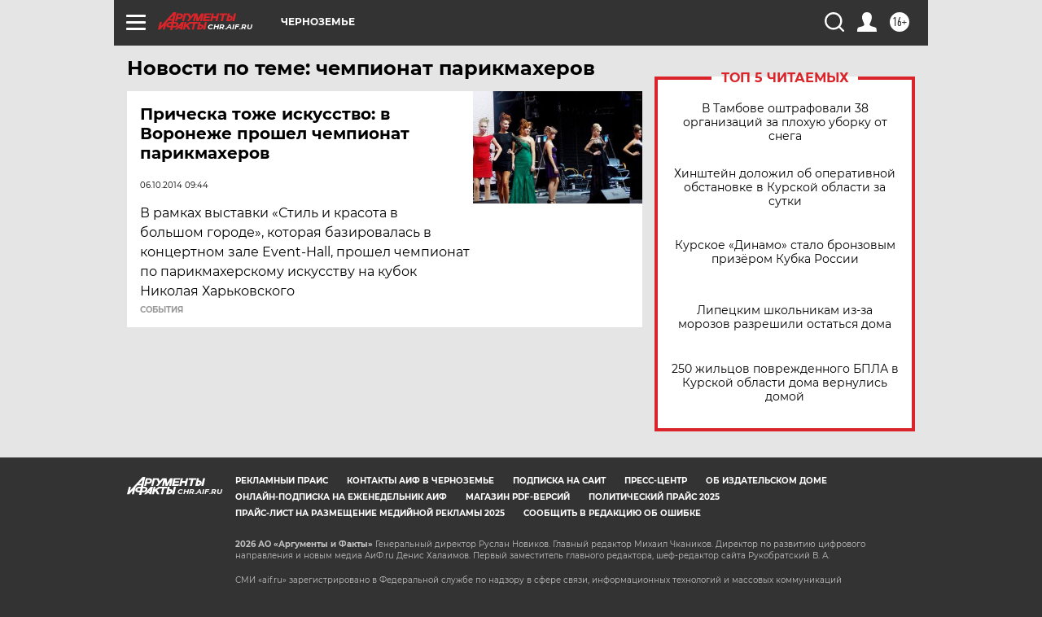

--- FILE ---
content_type: text/html
request_url: https://tns-counter.ru/nc01a**R%3Eundefined*aif_ru/ru/UTF-8/tmsec=aif_ru/18332575***
body_size: -72
content:
27317817697FB893X1769978003:27317817697FB893X1769978003